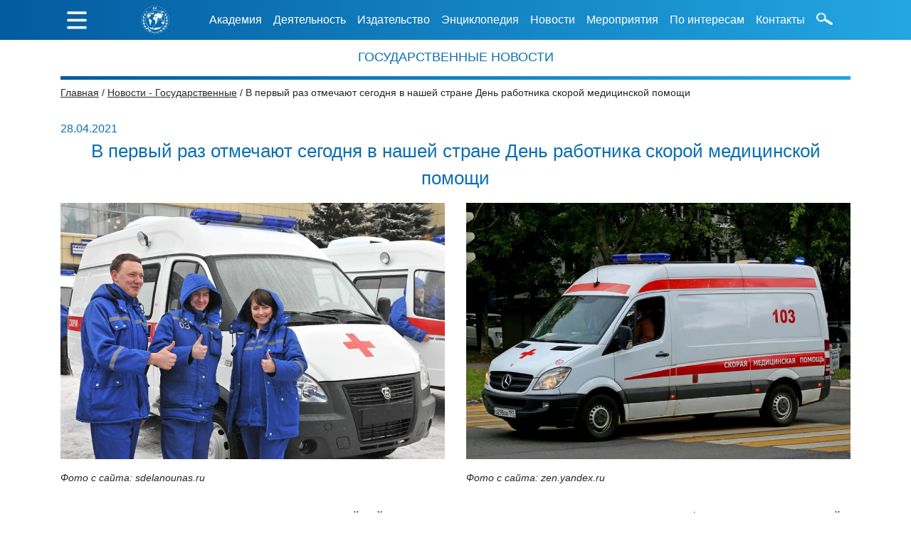

--- FILE ---
content_type: text/html; charset=UTF-8
request_url: https://iiaun.ru/news/national/2021/04/28/day-of-the-emergency-medical-worker
body_size: 8843
content:
<!doctype html>
<html lang="ru">
<head>
                    <meta property="og:image" content="/storage/images/?id=4363" />
        <meta charset="UTF-8">
<meta name="viewport"
  content="width=device-width, user-scalable=no, initial-scale=1.0, maximum-scale=1.0, minimum-scale=1.0">
<meta http-equiv="X-UA-Compatible" content="ie=edge">
<title>Международная академия информатизации</title>
<link rel="stylesheet" href="https://iiaun.ru/css/theme.css">
<link href="https://fonts.googleapis.com/icon?family=Material+Icons" rel="stylesheet">
<script src="https://code.jquery.com/jquery-3.3.1.slim.min.js" integrity="sha384-q8i/X+965DzO0rT7abK41JStQIAqVgRVzpbzo5smXKp4YfRvH+8abtTE1Pi6jizo"
    crossorigin="anonymous"></script>
<link rel="stylesheet" href="https://stackpath.bootstrapcdn.com/bootstrap/4.1.3/css/bootstrap.min.css" integrity="sha384-MCw98/SFnGE8fJT3GXwEOngsV7Zt27NXFoaoApmYm81iuXoPkFOJwJ8ERdknLPMO" crossorigin="anonymous">
</head>
<body>
<!--header section start-->
<style>
.bg-dark{
background: linear-gradient(to right, #025b9f, #23a6e2);
}
.navbar-dark .navbar-nav .nav-link{
color: white;
}
.navbar-dark .dropdown-item, .navbar-dark .nav-item{
font-size: 18px !important;
font-weight: 200;
}
.navbar-dark .navbar-toggler-icon {
background-image: url(/images/gamburger.png);
width: 1.9em;
}
.navbar-dark .dropdown-menu{
background-color: rgba(2, 90, 159, 0) !important;
border: 0px solid;
}

.scrollup{
width:40px;
height:40px;
opacity:1.0;
position:fixed;
bottom:50px;
right:15px;
display:none;
text-indent:-9999px;
background: url('/images/strelkaUp.png') no-repeat;
}
@media (min-width: 992px) {
#main-content {
    margin-top: 70px;
}

}
#headerMenuSearch{
margin-top: 1.1em;
height: 1.1em;
margin-right: 0.5em;
margin-left: 0.5rem;
}

a{
    color: #025a9f;
}

</style>

<nav class="navbar navbar-expand-lg navbar-dark bg-dark d-lg-none">
<button class="navbar-toggler" type="button" data-toggle="collapse" data-target="#navbar1" aria-controls="navbar1" aria-expanded="false" aria-label="Toggle navigation">
<span class="navbar-toggler-icon"></span>
</button>
<a class="navbar-brand" href="/" style="padding: 0px">
<img style="height: 2em;" src="/images/IIA_logotip-3_white-min.png">
</a>


<div class="collapse navbar-collapse" id="navbar1">
<ul class="navbar-nav mr-auto">
    <li class="nav-item dropdown">
        <a class="nav-link dropdown-toggle" href="#" id="navbarDropdown1" role="button" data-toggle="dropdown" aria-haspopup="true" aria-expanded="false">Академия</a>
        <div class="dropdown-menu" aria-labelledby="navbarDropdown1">
            <a class="dropdown-item" href="/about/status/">Статус в ООН</a>
            <a class="dropdown-item" href="/about/history/">История Академии</a>
            <a class="dropdown-item" href="/about/symbolism/">Символика</a>
            <a class="dropdown-item" href="/about/heads/">Руководство</a>
            <a class="dropdown-item" href="/about/partitions/">Отделения</a>
        </div>
    </li>
    <li class="nav-item dropdown">
        <a class="nav-link dropdown-toggle" href="#" id="navbarDropdown1" role="button" data-toggle="dropdown" aria-haspopup="true" aria-expanded="false">Деятельность</a>
        <div class="dropdown-menu" aria-labelledby="navbarDropdown1">
            <a class="dropdown-item" href="/activity/directions/">Направления</a>
            <a class="dropdown-item" href="/activity/plans/">Планы</a>
            <a class="dropdown-item" href="/activity/reports/">Отчеты</a>
            <a class="dropdown-item" href="/activity/partners/">Партнеры</a>
        </div>
    </li>
    <li class="nav-item dropdown">
        <a class="nav-link dropdown-toggle" href="#" id="navbarDropdown1" role="button" data-toggle="dropdown" aria-haspopup="true" aria-expanded="false">Издательство</a>
        <div class="dropdown-menu" aria-labelledby="navbarDropdown1">
            <a class="dropdown-item" href="/publishing/books/">Книги</a>
            <a class="dropdown-item" href="/publishing/collections/">Сборники</a>
            <a class="dropdown-item" href="/publishing/brochures/">Брошюры</a>
            <a class="dropdown-item" href="/publishing/magazines/">Журналы</a>
            <!--<a class="dropdown-item" href="/publishing/newspapers/">Газеты</a>
            <a class="dropdown-item" href="/publishing/publications/">Отдельные публикации</a>-->
        </div>
    </li>
    <li class="nav-item dropdown">
        <a class="nav-link dropdown-toggle" href="#" id="navbarDropdown1" role="button" data-toggle="dropdown" aria-haspopup="true" aria-expanded="false">Энциклопедия</a>
        <div class="dropdown-menu" aria-labelledby="navbarDropdown1">
            <a class="dropdown-item" href="/encyclopedia/300-years-of-the-russian-empire/">300 лет Российской империи</a>
            <a class="dropdown-item" href="/encyclopedia/victory-in-great-patriotic-war/">Путь к Победе в ВОВ</a>
            <a class="dropdown-item" href="/encyclopedia/un-history/">Фрагменты истории ООН</a>
            <a class="dropdown-item" href="/encyclopedia/arctic/">Арктика</a>
            <a class="dropdown-item" href="/encyclopedia/space/">Освоение космоса</a>
        </div>
    </li>
    <li class="nav-item dropdown">
        <a class="nav-link dropdown-toggle" href="#" id="navbarDropdown1" role="button" data-toggle="dropdown" aria-haspopup="true" aria-expanded="false">Новости</a>
        <div class="dropdown-menu" aria-labelledby="navbarDropdown1">
            <a class="dropdown-item" href="/news/world/">Мировые</a>
            <a class="dropdown-item" href="/news/national/">Государственные</a>
            <a class="dropdown-item" href="/news/iia/">Академические</a>
        </div>
    </li>
    <li class="nav-item dropdown">
        <a class="nav-link dropdown-toggle" href="#" id="navbarDropdown1" role="button" data-toggle="dropdown" aria-haspopup="true" aria-expanded="false">Мероприятия</a>
        <div class="dropdown-menu" aria-labelledby="navbarDropdown1">
            <a class="dropdown-item" href="/events/competitions/">Конкурсы</a>
            <a class="dropdown-item" href="/events/conferences/">Конференции</a>
            <a class="dropdown-item" href="/events/forums/">Форумы</a>
            <a class="dropdown-item" href="/events/rewards/">Награждения</a>
            <a class="dropdown-item" href="/events/media/">Фото и видео</a>
        </div>
    </li>
    <li class="nav-item dropdown">
        <a class="nav-link dropdown-toggle" href="#" id="navbarDropdown1" role="button" data-toggle="dropdown" aria-haspopup="true" aria-expanded="false">По интересам</a>
        <div class="dropdown-menu" aria-labelledby="navbarDropdown1">
            <a class="dropdown-item" href="/interests/delegate/">Делегаты</a>
            <a class="dropdown-item" href="/interests/journalists/">Журналисты</a>
            <a class="dropdown-item" href="/interests/business-community/">Деловые круги</a>
            <a class="dropdown-item" href="/interests/civil-society/">Гражданское общество</a>
            <a class="dropdown-item" href="/interests/academic-circles/">Академические круги</a>
            <a class="dropdown-item" href="/interests/students/">Студенты</a>
        </div>
    </li>
    <li class="nav-item dropdown">
        <a class="nav-link dropdown-toggle" href="#" id="navbarDropdown1" role="button" data-toggle="dropdown" aria-haspopup="true" aria-expanded="false">Контакты</a>
        <div class="dropdown-menu" aria-labelledby="navbarDropdown1">
            <a class="dropdown-item" href="/contacts/academy/">Академия</a>
            <a class="dropdown-item" href="/contacts/editorial/">Редакция</a>
        </div>
    </li>

    <li class="nav-item">
        <a class="nav-link" href="/helpful-links/">Полезные ссылки</a>
    </li>
    <!--<form>
        <p>
            <input class="form-control mr-sm-2" type="search" placeholder="Поиск..." aria-label="Search" style="width: 90%; display: inline">
            <img style=" height: 1.1em; " src="/images/shape.png">
        </p>
    </form>
    <li class="nav-item">
        <a href="" style="color: white">ENG</a>
    </li>-->
    <li class="nav-item">
        <a href="https://www.un.org/ru/index.html" target="_blank"><img style="max-width: 40px; margin-right: 1em" src="/images/oon.png"></a>
        <a href="http://www.mid.ru/ru/home" target="_blank"><img style="max-width: 32px;  margin-right: 1em" src="/images/gerb-min.png"></a>
    </li>
    <li>
        <!--<img style="max-width: 35px;" src="/images/1-vk.png">
        <img style="max-width: 35px" src="/images/2-fb.png">
        <img style="max-width: 35px;" src="/images/3-tw.png">
        <img style="max-width: 35px" src="/images/4-yt.png">
        <img style="max-width: 35px;" src="/images/5-inst.png">
        <img style="max-width: 35px" src="/images/6-tlgrm.png">
        <img style="max-width: 35px;" src="/images/7-RSS.png">-->

    </li>

</ul>

</div>
</nav>

<div style="position: fixed; z-index: 1000;">
<header style="background: linear-gradient(to right, #025b9f, #23a6e2); width: 100%; position: fixed; top: 0px;">

<div id="box" style="display: none; background: linear-gradient(to right, #025b9f, #23a6e2);  color: white; position: absolute; min-height: 100vh; width: 100%; z-index: 1000">
<div class="container leftMenu">

    <div class="col-lg-12" style="text-align: center; margin-top: 1%;">
        <a  id="hider" href="#">
            <img align="left" src="/images/x.png" style="margin-top: 0.9em; height: 1.8em; margin-left: 0.3em; ">
        </a>
        <img style="height: 8em;" src="/images/IIA_logotip-3_white-min.png">
        <p class="leftMenuName">МЕЖДУНАРОДНАЯ АКАДЕМИЯ ИНФОРМАТИЗАЦИИ</p>
        <p>в генеральном консультативном статусе с экономическим и социальным советом ООН с 1995 г.</p>
    </div>
    <div class="row">
        <div class="col-lg-3 LeftMenuLeftUl">
            <ul style="padding-left: 0px;">
                <li class="LeftMenuLiName">АКАДЕМИЯ</li>
                <a href="/about/status/"><li>Статус в ООН</li></a>
                <a href="/about/history/"><li>История Академии</li></a>
                <a href="/about/symbolism/"><li>Символика</li></a>
                <a href="/about/heads/"><li>Руководство</li></a>
                <a href="/about/partitions/"><li>Отделения</li></a>
            </ul>
            <ul style="padding-left: 0px;">
                <li class="LeftMenuLiName">ДЕЯТЕЛЬНОСТЬ</li>
                <a href="/activity/directions/"><li>Направления</li></a>
                <a href="/activity/plans/"><li>Планы</li></a>
                <a href="/activity/reports/"><li>Отчеты</li></a>
                <a href="/activity/partners/"><li>Партнеры</li></a>
            </ul>
            <ul style="padding-left: 0px;">
                <li class="LeftMenuLiName">ИЗДАТЕЛЬСТВО</li>
                <a href="/publishing/books/"><li>Книги</li></a>
                <a href="/publishing/collections/"><li>Сборники</li></a>
                <a href="/publishing/brochures/"><li>Брошюры</li></a>
                <a href="/publishing/magazines/"><li>Журналы</li></a>
                <!--<a href="/publishing/newspapers/"><li>Газеты</li></a>
                <a href="/publishing/publications/"><li>Отдельные публикации</li></a>-->
            </ul>
        </div>

        <div class="col-lg-3">
            <ul style="padding-left: 0px;">
                <li class="LeftMenuLiName">ЭНЦИКЛОПЕДИЯ</li>
                <a href="/encyclopedia/300-years-of-the-russian-empire/"><li>300 лет Российской империи</li></a>
                <a href="/encyclopedia/victory-in-great-patriotic-war/"><li>Путь к Победе в ВОВ</li></a>
                <a href="/encyclopedia/un-history/"><li>Фрагменты истории ООН</li></a>
                <a href="/encyclopedia/arctic/"><li>Арктика</li></a>
                <a href="/encyclopedia/space/"><li>Освоение космоса</li></a>
            </ul>
            <ul style="padding-left: 0px;">
                <li class="LeftMenuLiName">НОВОСТИ</li>
                <a href="/news/world/"><li>Мировые</li></a>
                <a href="/news/national/"><li>Государственные</li></a>
                <a href="/news/iia/"><li>Академические</li></a>
            </ul>
            <ul style="padding-left: 0px;">
                <li class="LeftMenuLiName">МЕРОПРИЯТИЯ</li>
                <a href="/events/competitions/"><li>Конкурсы</li></a>
                <a href="/events/conferences/"><li>Конференции</li></a>
                <a href="/events/forums/"><li>Форумы</li></a>
                <a href="/events/rewards/"><li>Награждения</li></a>
                <a href="/events/media/"><li>Фото и видео</li></a>
            </ul>
        </div>

        <div class="col-lg-6">
            <ul style="padding-left: 0px;">
                <li class="LeftMenuLiName">ПО ИНТЕРЕСАМ</li>
                <a href="/interests/delegate/"><li>Делегаты</li></a>
                <a href="/interests/journalists/"><li>Журналисты</li></a>
                <a href="/interests/business-community/"><li>Деловые круги</li></a>
                <a href="/interests/civil-society/"><li>Гражданское общество</li></a>
                <a href="/interests/academic-circles/"><li>Академические круги</li></a>
                <a href="/interests/students/"><li>Студенты</li></a>
            </ul>

            <ul style="padding-left: 0px;">
                <li class="LeftMenuLiName">КОНТАКТЫ</li>
                <a href="/contacts/academy/"><li>Академия</li></a>
                <a href="/contacts/editorial/"><li>Редакция</li></a>
                <a href="/helpful-links/"><li>Полезные ссылки</li></a>
            </ul>
            <li class="LeftMenuLiCol6">
                <!--<form>
                    <p>
                        <input class="form-control mr-sm-2" type="search" placeholder="Поиск..." aria-label="Search" style="width: 90%; display: inline">
                        <img style=" height: 1.1em; " src="/images/shape.png">
                    </p>
                </form>-->

            </li>
            <!--<li class="LeftMenuLiCol6">
                <a style=""  href="">ENG</a>
            </li>
            <li class="LeftMenuLiCol6">
                <img style=" height: 1.1em;" src="/images/layer.png" title="Версия для слабовидящих">
                <span>Версия для слабовидящих</span>
            </li>-->
            <li class="LeftMenuLiCol6">
                <a href="https://www.un.org/ru/index.html" target="_blank"><img style="max-width: 40px; margin-right: 1em" src="/images/oon.png"></a>
                <a href="http://www.mid.ru/ru/home" target="_blank"><img style="max-width: 32px;  margin-right: 1em" src="/images/gerb-min.png"></a>

                <!--<img style="max-width: 35px;" src="/images/1-vk.png">
                <img style="max-width: 35px" src="/images/2-fb.png">
                <img style="max-width: 35px;" src="/images/3-tw.png">
                <img style="max-width: 35px" src="/images/4-yt.png">
                <img style="max-width: 35px;" src="/images/5-inst.png">
                <img style="max-width: 35px" src="/images/6-tlgrm.png">
                <img style="max-width: 35px;" src="/images/7-RSS.png">-->

            </li>

        </div>
    </div>
</div>

</div>


<div class="container d-none d-lg-block" >

<div class="header-menu">


    <ul class="nav nav-pills" >
        <li>
            <a id="toggler" href="#"><img src="/images/gamburger.png" style="margin-top: 0.9em; height: 1.8em; margin-left: 0.3em;"></a>
        </li>
        <li>
            <a href="/"><img class="headerMenuLogo" src="/images/IIA_logotip-3_white-min.png"></a>
        </li>
        <li class="nav-item dropdown">
            <a class="nav-link dropdown-toggle" data-toggle="dropdown" >Академия</a>
            <div class="dropdown-menu">
                <a class="dropdown-item" href="/about/status/">Статус в ООН</a>
                <a class="dropdown-item" href="/about/history/">История Академии</a>
                <a class="dropdown-item" href="/about/symbolism/">Символика</a>
                <a class="dropdown-item" href="/about/heads/">Руководство</a>
                <a class="dropdown-item" href="/about/partitions/">Отделения</a>
            </div>
        </li>
        <li class="nav-item dropdown">
            <a class="nav-link dropdown-toggle" data-toggle="dropdown" href="#">Деятельность</a>
            <div class="dropdown-menu">
                <a class="dropdown-item" href="/activity/directions/">Направления</a>
                <a class="dropdown-item" href="/activity/plans/">Планы</a>
                <a class="dropdown-item" href="/activity/reports/">Отчеты</a>
                <a class="dropdown-item" href="/activity/partners/">Партнеры</a>
            </div>
        </li>
        <li class="nav-item dropdown">
            <a class="nav-link dropdown-toggle" data-toggle="dropdown" href="#">Издательство</a>
            <div class="dropdown-menu">
                <a class="dropdown-item" href="/publishing/books/">Книги</a>
                <a class="dropdown-item" href="/publishing/collections/">Сборники</a>
                <a class="dropdown-item" href="/publishing/brochures/">Брошюры</a>
                <a class="dropdown-item" href="/publishing/magazines/">Журналы</a>
               <!-- <a class="dropdown-item" href="/publishing/newspapers/">Газеты</a>
                <a class="dropdown-item" href="/publishing/publications/">Отдельные публикации</a>-->
            </div>
        </li>
        <li class="nav-item dropdown">
            <a class="nav-link dropdown-toggle" data-toggle="dropdown" href="#">Энциклопедия</a>
            <div class="dropdown-menu">
                <a class="dropdown-item" href="/encyclopedia/300-years-of-the-russian-empire/">300 лет Российской империи</a>
                <a class="dropdown-item" href="/encyclopedia/victory-in-great-patriotic-war/">Путь к Победе в ВОВ</a>
                <a class="dropdown-item" href="/encyclopedia/un-history/">Фрагменты истории ООН</a>
                <a class="dropdown-item" href="/encyclopedia/arctic/">Арктика</a>
                <a class="dropdown-item" href="/encyclopedia/space/">Освоение космоса</a>
                <!-- <a class="dropdown-item" href="/publishing/newspapers/">Газеты</a>
                 <a class="dropdown-item" href="/publishing/publications/">Отдельные публикации</a>-->
            </div>
        </li>
        <li class="nav-item dropdown">
            <a class="nav-link dropdown-toggle" data-toggle="dropdown" href="#">Новости</a>
            <div class="dropdown-menu">
                <a class="dropdown-item" href="/news/world/">Мировые</a>
                <a class="dropdown-item" href="/news/national/">Государственные</a>
                <a class="dropdown-item" href="/news/iia/">Академические</a>

            </div>
        </li>
        <li class="nav-item dropdown">
            <a class="nav-link dropdown-toggle" data-toggle="dropdown" href="#">Мероприятия</a>
            <div class="dropdown-menu">
                <a class="dropdown-item" href="/events/competitions/">Конкурсы</a>
                <a class="dropdown-item" href="/events/conferences/">Конференции</a>
                <a class="dropdown-item" href="/events/forums/">Форумы</a>
                <a class="dropdown-item" href="/events/rewards/">Награждения</a>
                <a class="dropdown-item" href="/events/media/">Фото и видео</a>
            </div>
        </li>
        <li class="nav-item dropdown">
            <a class="nav-link dropdown-toggle" data-toggle="dropdown" href="#">По интересам</a>
            <div class="dropdown-menu">
                <a class="dropdown-item" href="/interests/delegate/">Делегаты</a>
                <a class="dropdown-item" href="/interests/journalists/">Журналисты</a>
                <a class="dropdown-item" href="/interests/business-community/">Деловые круги</a>
                <a class="dropdown-item" href="/interests/civil-society/">Гражданское общество</a>
                <a class="dropdown-item" href="/interests/academic-circles/">Академические круги</a>
                <a class="dropdown-item" href="/interests/students/">Студенты</a>
            </div>
        </li>
        <li class="nav-item dropdown">
            <a class="nav-link dropdown-toggle" data-toggle="dropdown" href="#">Контакты</a>
            <div class="dropdown-menu">
                <a class="dropdown-item" href="/contacts/academy/">Академия</a>
                <a class="dropdown-item" href="/contacts/editorial/">Редакция</a>
                <a class="dropdown-item" href="/helpful-links/">Полезные ссылки</a>
            </div>
        </li>

        <li>
            <img id="headerMenuSearch" src="/images/shape.png">
        </li>
        <div id="search-form" style="display: none; width: 100%; padding: 0.5em;">
            <input id="search-input" class="form-control py-2" type="search" placeholder="Поиск...">
            <button id="search-button" class="btn" type="button" style="background-color: rgba(0, 0, 0, 0);">
                <i id="search-loop" class="fa fa-search">
                    <img style="height: 1.1em;" id="search-loop-1" src="/images/shape.png">
                </i>
            </button>
        </div>

        <!--
        <li>
            <img style=" margin-top: 1.1em; height: 1.1em;" src="/images/layer.png" title="Версия для слабовидящих">
        </li>
        <li class="nav-item">
            <a style="padding-left: .7rem;" class="nav-link" href="">ENG</a>
        </li>-->
    </ul>


</div>
</div>
</header>
</div>
<script>
//скрипт показывает или прячет меню-гамбургер
document.getElementById('toggler').onclick = function() {
document.getElementById('box').style.display = 'block';
}

document.getElementById('hider').onclick = function() {
document.getElementById('box').style.display = 'none';
}
</script>
<!--header section end-->
<div class="container" id="main-content">

<div class="headName">
<h1>Государственные Новости</h1>

<p style="background: linear-gradient(to right, #025b9f, #23a6e2); height: 5px; margin-bottom: 0.5em;"></p>

</div>
<div class="row" id="path-to-root">
    <div class="col-12 col-sm-12 col-md-12 col-lg-12 col-xl-12" id="bread_crumbs">
        
                                                <a class="bread_crumbs_active" href="/">Главная</a> /
                                    
                                                <a class="bread_crumbs_active" href="/news/national/">Новости - Государственные</a> /
                                    
                                                <span class="bread_crumbs_not_active">В первый раз отмечают сегодня в нашей стране День работника скорой медицинской помощи</span>
                                        </div>
</div>
    <style>
        .circleBlueBorder {
            padding-left: 75px;
        }
        .headerInText{
            font-size: 20px;
            text-align: center;
            color: #0566a8;
        }
        #first_image_src, #second_image_src{
            font-size: 14px;
            font-style: oblique;
        }
    </style>
    <p style="color: #0b6fb1; margin-bottom: 0rem">
        28.04.2021
    </p>
    <p style="text-align: center; color: #0b6fb1; font-size: 160%;">
        В первый раз отмечают сегодня в нашей стране День работника скорой медицинской помощи
    </p>
    <div class="row" style="margin-bottom: 1em">

                                                    <!-- Открыть абзац - поместить туда все картинки и закрыть его в конце !-->
                    <p style="text-align: center">
                                                                            <div class="col-12 col-sm-12 col-md-12 col-lg-6 col-xl-6">
                                    <p style="text-align: center">
                                        <img src="https://storage.yandexcloud.net/iiaun-public/aa8ff802e011736fe7d27c76d6be3a63.jpeg" style="max-width: 100%;" alt="Картинка которой нет">
                                                                                                                                    <p id="first_image_src">Фото с сайта: sdelanounas.ru</p>
                                                                                                                                                                </p>
                                </div>
                                                                                                    <div class="col-12 col-sm-12 col-md-12 col-lg-6 col-xl-6">
                                    <p style="text-align: center">
                                        <img src="https://storage.yandexcloud.net/iiaun-public/0f2b2f509476f172aa9ae0f8692d36a5.jpg" style="max-width: 100%;" alt="Картинка которой нет">
                                                                                                                                                                            <p id="second_image_src">Фото с сайта: zen.yandex.ru</p>
                                                                                                                        </p>
                                </div>
                                                                </p>
                
    </div>
    <p>В прошлом году постановлением правительства Российской Федерации постановляет №600 от 28 апреля 2020 года официально учрежден новый профессиональный праздник — День работника скорой медицинской помощи.</p>

<p>История Скорой помощи начинается 28 апреля 1898 года: в этот день в Москве был издан указ о закреплении за двумя полицейскими участками столицы по карете "Скорой помощи". В этих участках для врачей были выделены отдельные помещения, где круглосуточно дежурил один из медиков. Бригада врачей сопровождала полицейских на вызовах, и пострадавших доставляли в участок, где, по сути, был оборудован филиал больницы.</p>

<p>Опыт сотрудничества медиков и служителей правопорядка вскоре переняли в других городах. В 1899 году появились первые станции скорой помощи в Санкт-Петербурге. В 1926 году при Московской станции скорой помощи впервые был организован пункт неотложной помощи для обслуживания внезапно заболевших на дому. Врачи выезжали к больным на мотоциклах с колясками.</p>

<p>1 января 2005 года вступил в силу приказ министерства здравоохранения и социального развития РФ "Об утверждении порядка оказания скорой медицинской помощи", который определил: скорая медицинская помощь должна производиться круглосуточно и безвозмездно.</p>

<p>Пандемия COVID-19 стала серьезным испытанием для всех людей и особенно для врачей и медицинских работников. Сотрудники и специалисты службы скорой медицинской помощи стали одними из первых, кто начал противостояние новой коронавирусной инфекции и оказался в группе особого риска.</p>

<p>Сегодня каждый житель России отдает должную дань уважения труду представителей одного из самых ответственных направлений здравоохранения и благодарит работников медицины за их профессионализм, мужество, выдержку и милосердие.</p>

</div>

<!--footer section start-->

<footer id="footer" style="background: linear-gradient(to right, #025b9f, #23a6e2);  color: white;">

<!--мобильный футер-->
<div class="navbar navbar-dark bg-dark d-lg-none d-lg-none" style="width: 100%">

<div class="collapse navbar-collapse show" id="navbar1" style="display: block !important;">
    <div class="container">
        <div class="row d-sm-none">
            <p style="text-align: center"><img  style="width: 30%" src="/images/IIA_logotip-3_white-min.png"></p>
            <p class="footerName" style="width: 100%">
                МЕЖДУНАРОДНАЯ<br>АКАДЕМИЯ<br>ИНФОРМАТИЗАЦИИ
            </p>
            <p style="text-align: center">
                в генеральном консультативном статусе
                с экономическим и социальным советом ООН с 1995 г.
            </p>
        </div>

        <table class="d-none d-sm-block">
            <tr>
                <td style="width: 25%">
                    <img  style="width: 100%" src="/images/IIA_logotip-3_white-min.png">
                </td>
                <td style="width: 75%; padding-left: 2em">
                    <p class="footerName">
                        МЕЖДУНАРОДНАЯ<br>АКАДЕМИЯ<br>ИНФОРМАТИЗАЦИИ
                    </p>
                    <p class="">
                        в генеральном консультативном статусе
                        с экономическим и социальным советом ООН с 1995 г.
                    </p>
                </td>
            </tr>
        </table>

        <ul class="navbar-nav mr-auto">
            <li class="nav-item dropdown">
                <a class="nav-link dropdown-toggle" href="#" id="navbarDropdown1" role="button" data-toggle="dropdown" aria-haspopup="true" aria-expanded="false">Академия</a>
                <div class="dropdown-menu" aria-labelledby="navbarDropdown1">
                    <a class="dropdown-item" href="/about/status/">Статус в ООН</a>
                    <a class="dropdown-item" href="/about/history/">История Академии</a>
                    <a class="dropdown-item" href="/about/symbolism/">Символика</a>
                    <a class="dropdown-item" href="/about/heads/">Руководство</a>
                    <a class="dropdown-item" href="/about/partitions/">Отделения</a>

                </div>
            </li>
            <li class="nav-item dropdown">
                <a class="nav-link dropdown-toggle" href="#" id="navbarDropdown1" role="button" data-toggle="dropdown" aria-haspopup="true" aria-expanded="false">Деятельность</a>
                <div class="dropdown-menu" aria-labelledby="navbarDropdown1">
                    <a class="dropdown-item" href="/activity/directions/">Направления</a>
                    <a class="dropdown-item" href="/activity/plans/">Планы</a>
                    <a class="dropdown-item" href="/activity/reports/">Отчеты</a>
                    <a class="dropdown-item" href="/activity/partners/">Партнеры</a>
                </div>
            </li>
            <li class="nav-item dropdown">
                <a class="nav-link dropdown-toggle" href="#" id="navbarDropdown1" role="button" data-toggle="dropdown" aria-haspopup="true" aria-expanded="false">Издательство</a>
                <div class="dropdown-menu" aria-labelledby="navbarDropdown1">
                    <a class="dropdown-item" href="/publishing/books/">Книги</a>
                    <a class="dropdown-item" href="/publishing/collections/">Сборники</a>
                    <a class="dropdown-item" href="/publishing/brochures/">Брошюры</a>
                    <a class="dropdown-item" href="/publishing/magazines/">Журналы</a>
                   <!-- <a class="dropdown-item" href="/publishing/newspapers/">Газеты</a>
                    <a class="dropdown-item" href="/publishing/publications/">Отдельные публикации</a>-->
                </div>
            </li>
            <li class="nav-item dropdown">
                <a class="nav-link dropdown-toggle" href="#" id="navbarDropdown1" role="button" data-toggle="dropdown" aria-haspopup="true" aria-expanded="false">Энциклопедия</a>
                <div class="dropdown-menu" aria-labelledby="navbarDropdown1">
                    <a class="dropdown-item" href="/encyclopedia/300-years-of-the-russian-empire/">300 лет Российской империи</a>
                    <a class="dropdown-item" href="/encyclopedia/victory-in-great-patriotic-war/">Путь к Победе в ВОВ</a>
                    <a class="dropdown-item" href="/encyclopedia/un-history/">Фрагменты истории ООН</a>
                    <a class="dropdown-item" href="/encyclopedia/arctic/">Арктика</a>
                    <a class="dropdown-item" href="/encyclopedia/space/">Освоение космоса</a>
                </div>
            </li>
            <li class="nav-item dropdown">
                <a class="nav-link dropdown-toggle" href="#" id="navbarDropdown1" role="button" data-toggle="dropdown" aria-haspopup="true" aria-expanded="false">Новости</a>
                <div class="dropdown-menu" aria-labelledby="navbarDropdown1">
                    <a class="dropdown-item" href="/news/world/">Мировые</a>
                    <a class="dropdown-item" href="/news/national/">Государственные</a>
                    <a class="dropdown-item" href="/news/iia/">Академические</a>
                </div>
            </li>
            <li class="nav-item dropdown">
                <a class="nav-link dropdown-toggle" href="#" id="navbarDropdown1" role="button" data-toggle="dropdown" aria-haspopup="true" aria-expanded="false">Мероприятия</a>
                <div class="dropdown-menu" aria-labelledby="navbarDropdown1">
                    <a class="dropdown-item" href="/events/competitions/">Конкурсы</a>
                    <a class="dropdown-item" href="/events/conferences/">Конференции</a>
                    <a class="dropdown-item" href="/events/forums/">Форумы</a>
                    <a class="dropdown-item" href="/events/rewards/">Награждения</a>
                    <a class="dropdown-item" href="/events/media/">Фото и видео</a>
                </div>
            </li>
            <li class="nav-item dropdown">
                <a class="nav-link dropdown-toggle" href="#" id="navbarDropdown1" role="button" data-toggle="dropdown" aria-haspopup="true" aria-expanded="false">По интересам</a>
                <div class="dropdown-menu" aria-labelledby="navbarDropdown1">
                    <a class="dropdown-item" href="/interests/delegate/">Делегаты</a>
                    <a class="dropdown-item" href="/interests/journalists/">Журналисты</a>
                    <a class="dropdown-item" href="/interests/business-community/">Деловые круги</a>
                    <a class="dropdown-item" href="/interests/civil-society/">Гражданское общество</a>
                    <a class="dropdown-item" href="/interests/academic-circles/">Академические круги</a>
                    <a class="dropdown-item" href="/interests/students/">Студенты</a>
                </div>
            </li>
            <li class="nav-item dropdown">
                <a class="nav-link dropdown-toggle" href="#" id="navbarDropdown1" role="button" data-toggle="dropdown" aria-haspopup="true" aria-expanded="false">Контакты</a>
                <div class="dropdown-menu" aria-labelledby="navbarDropdown1">
                    <a class="dropdown-item" href="/contacts/academy/">Академия</a>
                    <a class="dropdown-item" href="/contacts/editorial/">Редакция</a>
                </div>
            </li>

            <li class="nav-item">
                <a class="nav-link" href="/helpful-links/">Полезные ссылки</a>
            </li>

            <li>
                <a href="https://www.un.org/ru/index.html" target="_blank"><img style="max-width: 40px;" src="/images/oon.png"></a>
                <a href="http://www.mid.ru/ru/home" target="_blank"><img style="max-width: 32px;  " src="/images/gerb-min.png"></a>
                <!--<img style="max-width: 30px;" src="/images/1-vk.png">
                <img style="max-width: 30px" src="/images/2-fb.png">
                <img style="max-width: 30px;" src="/images/3-tw.png">
                <img style="max-width: 30px" src="/images/4-yt.png">
                <img style="max-width: 30px;" src="/images/5-inst.png">
                <img style="max-width: 30px" src="/images/6-tlgrm.png">
                <img style="max-width: 30px;" src="/images/7-RSS.png">-->

            </li>

        </ul>

    </div>
</div>
</div>
<!--мобильный футер конец-->


<div class="container d-none d-lg-block">
<div class="row">
    <div class="col-12 col-sm-6 col-md-6 col-lg-3 col-xl-3" style="">
        <p></p>

        <li>
            <p class="footerLogo"><img style=" height: 10em;" src="/images/IIA_logotip-3_white-min.png"></li></p>
        </li>
        <li class="footerName">
            МЕЖДУНАРОДНАЯ<br>АКАДЕМИЯ<br>ИНФОРМАТИЗАЦИИ
        </li>
        <li class="footerNameText">
            в генеральном консультативном статусе
            с экономическим и социальным советом ООН с 1995 г.
        </li>

        </ul>

    </div>
    <div class="col-12 col-sm-6 col-md-6 col-lg-3 col-xl-3" style="">
        <ul>
            <li class="footerNameOfLi">Академия</li>
            <a href="/about/status/"><li>Статус в ООН</li></a>
            <a href="/about/history/"><li>История Академии</li></a>
            <a href="/about/symbolism/"><li>Символика</li></a>
            <a href="/about/heads/"><li>Руководство</li></a>
            <a href="/about/partitions/"><li>Отделения</li></a>
        </ul>
        <ul>
            <li class="footerNameOfLi">Деятельность</li>
            <a href="/activity/directions/"><li>Направления</li></a>
            <a href="/activity/plans/"><li>Планы</li></a>
            <a href="/activity/reports/"><li>Отчеты</li></a>
            <a href="/activity/partners/"><li>Партнеры</li></a>
        </ul>
        <ul>
            <li class="footerNameOfLi">Издательство</li>
            <a href="/publishing/books/"><li>Книги</li></a>
            <a href="/publishing/collections/"><li>Сборники</li></a>
            <a href="/publishing/brochures/"><li>Брошюры</li></a>
            <a href="/publishing/magazines/"><li>Журналы</li></a>
            <!--<a href="/publishing/newspapers/"><li>Газеты</li></a>
            <a href="/publishing/publications/"><li>Отдельные публикации</li></a>-->
        </ul>
    </div>
    <div class="col-12 col-sm-6 col-md-6 col-lg-3 col-xl-3">
        <ul>
            <li class="footerNameOfLi">Энциклопедия</li>
            <a href="/encyclopedia/300-years-of-the-russian-empire/"><li>300 лет Российской империи</li></a>
            <a href="/encyclopedia/victory-in-great-patriotic-war/"><li>Путь к Победе в ВОВ</li></a>
            <a href="/encyclopedia/un-history/"><li>Фрагменты истории ООН</li></a>
            <a href="/encyclopedia/arctic/"><li>Арктика</li></a>
            <a href="/encyclopedia/space/"><li>Освоение космоса</li></a>
            <!--<a href="/publishing/newspapers/"><li>Газеты</li></a>
            <a href="/publishing/publications/"><li>Отдельные публикации</li></a>-->
        </ul>
        <ul>
            <li class="footerNameOfLi">Новости</li>
            <a href="/news/world/"><li>Мировые</li></a>
            <a href="/news/national/"><li>Государственные</li></a>
            <a href="/news/iia/"><li>Академические</li></a>
        </ul>
        <ul>
            <li class="footerNameOfLi">Мероприятия</li>
            <a href="/events/competitions/"><li>Конкурсы</li></a>
            <a href="/events/conferences/"><li>Конференции</li></a>
            <a href="/events/forums/"><li>Форумы</li></a>
            <a href="/events/rewards/"><li>Награждения</li></a>
            <a href="/events/media/"><li>Фото и видео</li></a>
        </ul>
    </div>
    <div class="col-12 col-sm-6 col-md-6 col-lg-3 col-xl-3" style="">
        <ul>
            <li class="footerNameOfLi">По интересам</li>
            <a href="/interests/delegate/"><li>Делегаты</li></a>
            <a href="/interests/journalists/"><li>Журналисты</li></a>
            <a href="/interests/business-community/"><li>Деловые круги</li></a>
            <a href="/interests/civil-society/"><li>Гражданское общество</li></a>
            <a href="/interests/academic-circles/"><li>Академические круги</li></a>
            <a href="/interests/students/"><li>Студенты</li></a>
        </ul>
        <ul>
            <li class="footerNameOfLi">Контакты</li>
            <a href="/contacts/academy/"><li>Академия</li></a>
            <a href="/contacts/editorial/"><li>Редакция</li></a>
            <a href="/helpful-links/"><li>Полезные ссылки</li></a>
        </ul>
        <ul style="margin-top: 1em" class="footerHide">
            <li>
                <a href="https://www.un.org/ru/index.html" target="_blank"><img style="max-width: 40px; margin-right: 1em" src="/images/oon.png"></a>
                <a href="http://www.mid.ru/ru/home" target="_blank"><img style="max-width: 40px" src="/images/gerb-min.png"></a>

            </li>
        </ul>
        <ul style="margin-top: 1em" class="footerHide">
            <li>
                <!--<img style="max-width: 30px;" src="/images/1-vk.png">
                <img style="max-width: 30px" src="/images/2-fb.png">
                <img style="max-width: 30px;" src="/images/3-tw.png">
                <img style="max-width: 30px" src="/images/4-yt.png">
                <img style="max-width: 30px;" src="/images/5-inst.png">
                <img style="max-width: 30px" src="/images/6-tlgrm.png">
                <img style="max-width: 30px;" src="/images/7-RSS.png">-->

            </li>
        </ul>
    </div>
    <div class="col-0 col-sm-0 col-md-6 col-lg-6 d-xl-none"></div>
    <div class="col-12 col-sm-12 col-md-6 col-lg-6 d-xl-none">

        <ul class="footerImgSmall">
            <li>
                <a href="https://www.un.org/ru/index.html" target="_blank"><img style="max-width: 40px;" src="/images/oon.png"></a>
                <a href="http://www.mid.ru/ru/home" target="_blank"><img style="max-width: 40px;" src="/images/gerb-min.png"></a>
               <!-- <img style="max-width: 30px;" src="/images/1-vk.png">
                <img style="max-width: 30px" src="/images/2-fb.png">
                <img style="max-width: 30px;" src="/images/3-tw.png">
                <img style="max-width: 30px" src="/images/4-yt.png">
                <img style="max-width: 30px;" src="/images/5-inst.png">
                <img style="max-width: 30px" src="/images/6-tlgrm.png">
                <img style="max-width: 30px;" src="/images/7-RSS.png">-->
            </li>
        </ul>
    </div>



</div>
</div>
</footer>

<!--footer section end-->

<a href="#" class="scrollup">Наверх</a>

<script src="https://cdnjs.cloudflare.com/ajax/libs/popper.js/1.14.3/umd/popper.min.js" integrity="sha384-ZMP7rVo3mIykV+2+9J3UJ46jBk0WLaUAdn689aCwoqbBJiSnjAK/l8WvCWPIPm49" crossorigin="anonymous"></script>
<script src="https://stackpath.bootstrapcdn.com/bootstrap/4.1.3/js/bootstrap.min.js" integrity="sha384-ChfqqxuZUCnJSK3+MXmPNIyE6ZbWh2IMqE241rYiqJxyMiZ6OW/JmZQ5stwEULTy" crossorigin="anonymous"></script>

<script type="text/javascript">
$(document).ready(function(){
$(document).click(function(event) {
    if (!$(event.target).is("#headerMenuSearch")
        && !$(event.target).is("#search-form >")
        && !$(event.target).is("#search-loop-1 >")
        && !$(event.target).is("#search-loop >")
        && !$(event.target).is("#search-button >")) {
        $('#headerMenuSearch').css('display','block');
        $('#search-form').css('display', 'none');
        $('#main-content').css('margin-top', '70px');
    }
});


$("#search-button").click( function () {
    var searchPhrase = $('#search-input').val();
    searchPhrase = searchPhrase.trim();
    if (searchPhrase.length === 0) {
        return;
    }
    window.location = '/search/'+ searchPhrase ;
});

$('#headerMenuSearch').click(function () {
    $(this).css('display', 'none');
    $('#search-form').css('display', 'flex');
    $('#main-content').css('margin-top', '125px');
});

$(document).on('keypress',function(e) {
    if (e.which === 13) {
        var searchPhrase = $('#search-input').val();
        searchPhrase.trim()
        if (searchPhrase.length > 0) {
            $('#search-button').trigger('click');
        }
    }
});

$(window).scroll(function(){
    if ($(this).scrollTop() > 100) {
        // css('display','block')
        $('.scrollup').css('display','block');
    } else {
        // css('display','none')
        $('.scrollup').css('display','none');
    }
});

$('.scrollup').click(function(){
    $("html, body").animate({ scrollTop: 0 }, 600);
    return false;
});

});
</script>

<!-- Yandex.Metrika counter -->
<script type="text/javascript" >
if (window.location.href.indexOf('https://iiaun.ru') >= 0) {
(function(m,e,t,r,i,k,a){m[i]=m[i]||function(){(m[i].a=m[i].a||[]).push(arguments)};
    m[i].l=1*new Date();k=e.createElement(t),a=e.getElementsByTagName(t)[0],k.async=1,k.src=r,a.parentNode.insertBefore(k,a)})
(window, document, "script", "https://mc.yandex.ru/metrika/tag.js", "ym");

ym(53051014, "init", {
    clickmap:true,
    trackLinks:true,
    accurateTrackBounce:true,
    webvisor:true
});
}
</script>
<noscript><div><img src="https://mc.yandex.ru/watch/53051014" style="position:absolute; left:-9999px;" alt="" /></div></noscript>
<!-- /Yandex.Metrika counter -->
</body>
</html>